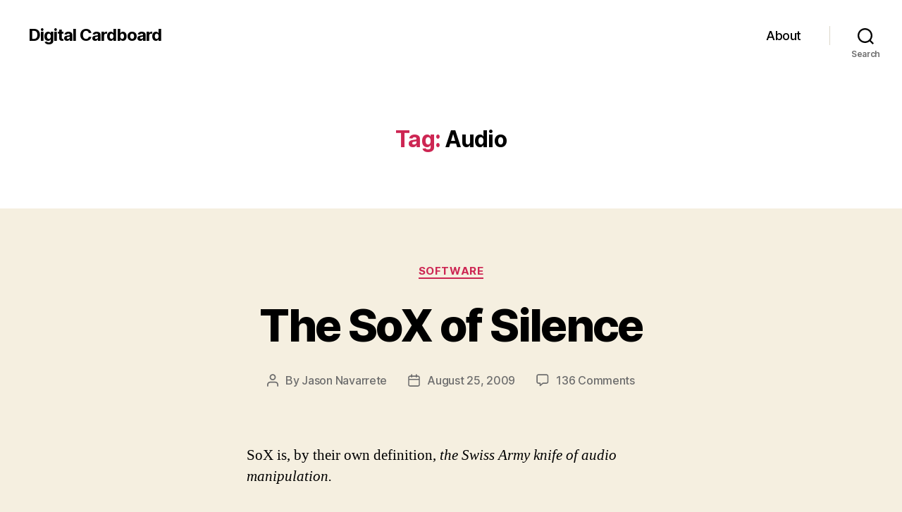

--- FILE ---
content_type: text/html; charset=UTF-8
request_url: https://digitalcardboard.com/blog/tag/audio/
body_size: 18039
content:
<!DOCTYPE html>

<html class="no-js" lang="en-US">

	<head>

		<meta charset="UTF-8">
		<meta name="viewport" content="width=device-width, initial-scale=1.0">

		<link rel="profile" href="https://gmpg.org/xfn/11">

		<title>Audio &#8211; Digital Cardboard</title>
<meta name='robots' content='max-image-preview:large' />
	<style>img:is([sizes="auto" i], [sizes^="auto," i]) { contain-intrinsic-size: 3000px 1500px }</style>
	<link rel="alternate" type="application/rss+xml" title="Digital Cardboard &raquo; Feed" href="https://digitalcardboard.com/blog/feed/" />
<link rel="alternate" type="application/rss+xml" title="Digital Cardboard &raquo; Comments Feed" href="https://digitalcardboard.com/blog/comments/feed/" />
<link rel="alternate" type="application/rss+xml" title="Digital Cardboard &raquo; Audio Tag Feed" href="https://digitalcardboard.com/blog/tag/audio/feed/" />
		<!-- This site uses the Google Analytics by MonsterInsights plugin v9.10.0 - Using Analytics tracking - https://www.monsterinsights.com/ -->
		<!-- Note: MonsterInsights is not currently configured on this site. The site owner needs to authenticate with Google Analytics in the MonsterInsights settings panel. -->
					<!-- No tracking code set -->
				<!-- / Google Analytics by MonsterInsights -->
		<script>
window._wpemojiSettings = {"baseUrl":"https:\/\/s.w.org\/images\/core\/emoji\/16.0.1\/72x72\/","ext":".png","svgUrl":"https:\/\/s.w.org\/images\/core\/emoji\/16.0.1\/svg\/","svgExt":".svg","source":{"concatemoji":"https:\/\/digitalcardboard.com\/blog\/wp-includes\/js\/wp-emoji-release.min.js?ver=925da00dcec364667b1b8ffe62427139"}};
/*! This file is auto-generated */
!function(s,n){var o,i,e;function c(e){try{var t={supportTests:e,timestamp:(new Date).valueOf()};sessionStorage.setItem(o,JSON.stringify(t))}catch(e){}}function p(e,t,n){e.clearRect(0,0,e.canvas.width,e.canvas.height),e.fillText(t,0,0);var t=new Uint32Array(e.getImageData(0,0,e.canvas.width,e.canvas.height).data),a=(e.clearRect(0,0,e.canvas.width,e.canvas.height),e.fillText(n,0,0),new Uint32Array(e.getImageData(0,0,e.canvas.width,e.canvas.height).data));return t.every(function(e,t){return e===a[t]})}function u(e,t){e.clearRect(0,0,e.canvas.width,e.canvas.height),e.fillText(t,0,0);for(var n=e.getImageData(16,16,1,1),a=0;a<n.data.length;a++)if(0!==n.data[a])return!1;return!0}function f(e,t,n,a){switch(t){case"flag":return n(e,"\ud83c\udff3\ufe0f\u200d\u26a7\ufe0f","\ud83c\udff3\ufe0f\u200b\u26a7\ufe0f")?!1:!n(e,"\ud83c\udde8\ud83c\uddf6","\ud83c\udde8\u200b\ud83c\uddf6")&&!n(e,"\ud83c\udff4\udb40\udc67\udb40\udc62\udb40\udc65\udb40\udc6e\udb40\udc67\udb40\udc7f","\ud83c\udff4\u200b\udb40\udc67\u200b\udb40\udc62\u200b\udb40\udc65\u200b\udb40\udc6e\u200b\udb40\udc67\u200b\udb40\udc7f");case"emoji":return!a(e,"\ud83e\udedf")}return!1}function g(e,t,n,a){var r="undefined"!=typeof WorkerGlobalScope&&self instanceof WorkerGlobalScope?new OffscreenCanvas(300,150):s.createElement("canvas"),o=r.getContext("2d",{willReadFrequently:!0}),i=(o.textBaseline="top",o.font="600 32px Arial",{});return e.forEach(function(e){i[e]=t(o,e,n,a)}),i}function t(e){var t=s.createElement("script");t.src=e,t.defer=!0,s.head.appendChild(t)}"undefined"!=typeof Promise&&(o="wpEmojiSettingsSupports",i=["flag","emoji"],n.supports={everything:!0,everythingExceptFlag:!0},e=new Promise(function(e){s.addEventListener("DOMContentLoaded",e,{once:!0})}),new Promise(function(t){var n=function(){try{var e=JSON.parse(sessionStorage.getItem(o));if("object"==typeof e&&"number"==typeof e.timestamp&&(new Date).valueOf()<e.timestamp+604800&&"object"==typeof e.supportTests)return e.supportTests}catch(e){}return null}();if(!n){if("undefined"!=typeof Worker&&"undefined"!=typeof OffscreenCanvas&&"undefined"!=typeof URL&&URL.createObjectURL&&"undefined"!=typeof Blob)try{var e="postMessage("+g.toString()+"("+[JSON.stringify(i),f.toString(),p.toString(),u.toString()].join(",")+"));",a=new Blob([e],{type:"text/javascript"}),r=new Worker(URL.createObjectURL(a),{name:"wpTestEmojiSupports"});return void(r.onmessage=function(e){c(n=e.data),r.terminate(),t(n)})}catch(e){}c(n=g(i,f,p,u))}t(n)}).then(function(e){for(var t in e)n.supports[t]=e[t],n.supports.everything=n.supports.everything&&n.supports[t],"flag"!==t&&(n.supports.everythingExceptFlag=n.supports.everythingExceptFlag&&n.supports[t]);n.supports.everythingExceptFlag=n.supports.everythingExceptFlag&&!n.supports.flag,n.DOMReady=!1,n.readyCallback=function(){n.DOMReady=!0}}).then(function(){return e}).then(function(){var e;n.supports.everything||(n.readyCallback(),(e=n.source||{}).concatemoji?t(e.concatemoji):e.wpemoji&&e.twemoji&&(t(e.twemoji),t(e.wpemoji)))}))}((window,document),window._wpemojiSettings);
</script>
<style id='wp-emoji-styles-inline-css'>

	img.wp-smiley, img.emoji {
		display: inline !important;
		border: none !important;
		box-shadow: none !important;
		height: 1em !important;
		width: 1em !important;
		margin: 0 0.07em !important;
		vertical-align: -0.1em !important;
		background: none !important;
		padding: 0 !important;
	}
</style>
<link rel='stylesheet' id='wp-block-library-css' href='https://digitalcardboard.com/blog/wp-includes/css/dist/block-library/style.min.css?ver=925da00dcec364667b1b8ffe62427139' media='all' />
<style id='classic-theme-styles-inline-css'>
/*! This file is auto-generated */
.wp-block-button__link{color:#fff;background-color:#32373c;border-radius:9999px;box-shadow:none;text-decoration:none;padding:calc(.667em + 2px) calc(1.333em + 2px);font-size:1.125em}.wp-block-file__button{background:#32373c;color:#fff;text-decoration:none}
</style>
<style id='global-styles-inline-css'>
:root{--wp--preset--aspect-ratio--square: 1;--wp--preset--aspect-ratio--4-3: 4/3;--wp--preset--aspect-ratio--3-4: 3/4;--wp--preset--aspect-ratio--3-2: 3/2;--wp--preset--aspect-ratio--2-3: 2/3;--wp--preset--aspect-ratio--16-9: 16/9;--wp--preset--aspect-ratio--9-16: 9/16;--wp--preset--color--black: #000000;--wp--preset--color--cyan-bluish-gray: #abb8c3;--wp--preset--color--white: #ffffff;--wp--preset--color--pale-pink: #f78da7;--wp--preset--color--vivid-red: #cf2e2e;--wp--preset--color--luminous-vivid-orange: #ff6900;--wp--preset--color--luminous-vivid-amber: #fcb900;--wp--preset--color--light-green-cyan: #7bdcb5;--wp--preset--color--vivid-green-cyan: #00d084;--wp--preset--color--pale-cyan-blue: #8ed1fc;--wp--preset--color--vivid-cyan-blue: #0693e3;--wp--preset--color--vivid-purple: #9b51e0;--wp--preset--color--accent: #cd2653;--wp--preset--color--primary: #000000;--wp--preset--color--secondary: #6d6d6d;--wp--preset--color--subtle-background: #dcd7ca;--wp--preset--color--background: #f5efe0;--wp--preset--gradient--vivid-cyan-blue-to-vivid-purple: linear-gradient(135deg,rgba(6,147,227,1) 0%,rgb(155,81,224) 100%);--wp--preset--gradient--light-green-cyan-to-vivid-green-cyan: linear-gradient(135deg,rgb(122,220,180) 0%,rgb(0,208,130) 100%);--wp--preset--gradient--luminous-vivid-amber-to-luminous-vivid-orange: linear-gradient(135deg,rgba(252,185,0,1) 0%,rgba(255,105,0,1) 100%);--wp--preset--gradient--luminous-vivid-orange-to-vivid-red: linear-gradient(135deg,rgba(255,105,0,1) 0%,rgb(207,46,46) 100%);--wp--preset--gradient--very-light-gray-to-cyan-bluish-gray: linear-gradient(135deg,rgb(238,238,238) 0%,rgb(169,184,195) 100%);--wp--preset--gradient--cool-to-warm-spectrum: linear-gradient(135deg,rgb(74,234,220) 0%,rgb(151,120,209) 20%,rgb(207,42,186) 40%,rgb(238,44,130) 60%,rgb(251,105,98) 80%,rgb(254,248,76) 100%);--wp--preset--gradient--blush-light-purple: linear-gradient(135deg,rgb(255,206,236) 0%,rgb(152,150,240) 100%);--wp--preset--gradient--blush-bordeaux: linear-gradient(135deg,rgb(254,205,165) 0%,rgb(254,45,45) 50%,rgb(107,0,62) 100%);--wp--preset--gradient--luminous-dusk: linear-gradient(135deg,rgb(255,203,112) 0%,rgb(199,81,192) 50%,rgb(65,88,208) 100%);--wp--preset--gradient--pale-ocean: linear-gradient(135deg,rgb(255,245,203) 0%,rgb(182,227,212) 50%,rgb(51,167,181) 100%);--wp--preset--gradient--electric-grass: linear-gradient(135deg,rgb(202,248,128) 0%,rgb(113,206,126) 100%);--wp--preset--gradient--midnight: linear-gradient(135deg,rgb(2,3,129) 0%,rgb(40,116,252) 100%);--wp--preset--font-size--small: 18px;--wp--preset--font-size--medium: 20px;--wp--preset--font-size--large: 26.25px;--wp--preset--font-size--x-large: 42px;--wp--preset--font-size--normal: 21px;--wp--preset--font-size--larger: 32px;--wp--preset--spacing--20: 0.44rem;--wp--preset--spacing--30: 0.67rem;--wp--preset--spacing--40: 1rem;--wp--preset--spacing--50: 1.5rem;--wp--preset--spacing--60: 2.25rem;--wp--preset--spacing--70: 3.38rem;--wp--preset--spacing--80: 5.06rem;--wp--preset--shadow--natural: 6px 6px 9px rgba(0, 0, 0, 0.2);--wp--preset--shadow--deep: 12px 12px 50px rgba(0, 0, 0, 0.4);--wp--preset--shadow--sharp: 6px 6px 0px rgba(0, 0, 0, 0.2);--wp--preset--shadow--outlined: 6px 6px 0px -3px rgba(255, 255, 255, 1), 6px 6px rgba(0, 0, 0, 1);--wp--preset--shadow--crisp: 6px 6px 0px rgba(0, 0, 0, 1);}:where(.is-layout-flex){gap: 0.5em;}:where(.is-layout-grid){gap: 0.5em;}body .is-layout-flex{display: flex;}.is-layout-flex{flex-wrap: wrap;align-items: center;}.is-layout-flex > :is(*, div){margin: 0;}body .is-layout-grid{display: grid;}.is-layout-grid > :is(*, div){margin: 0;}:where(.wp-block-columns.is-layout-flex){gap: 2em;}:where(.wp-block-columns.is-layout-grid){gap: 2em;}:where(.wp-block-post-template.is-layout-flex){gap: 1.25em;}:where(.wp-block-post-template.is-layout-grid){gap: 1.25em;}.has-black-color{color: var(--wp--preset--color--black) !important;}.has-cyan-bluish-gray-color{color: var(--wp--preset--color--cyan-bluish-gray) !important;}.has-white-color{color: var(--wp--preset--color--white) !important;}.has-pale-pink-color{color: var(--wp--preset--color--pale-pink) !important;}.has-vivid-red-color{color: var(--wp--preset--color--vivid-red) !important;}.has-luminous-vivid-orange-color{color: var(--wp--preset--color--luminous-vivid-orange) !important;}.has-luminous-vivid-amber-color{color: var(--wp--preset--color--luminous-vivid-amber) !important;}.has-light-green-cyan-color{color: var(--wp--preset--color--light-green-cyan) !important;}.has-vivid-green-cyan-color{color: var(--wp--preset--color--vivid-green-cyan) !important;}.has-pale-cyan-blue-color{color: var(--wp--preset--color--pale-cyan-blue) !important;}.has-vivid-cyan-blue-color{color: var(--wp--preset--color--vivid-cyan-blue) !important;}.has-vivid-purple-color{color: var(--wp--preset--color--vivid-purple) !important;}.has-black-background-color{background-color: var(--wp--preset--color--black) !important;}.has-cyan-bluish-gray-background-color{background-color: var(--wp--preset--color--cyan-bluish-gray) !important;}.has-white-background-color{background-color: var(--wp--preset--color--white) !important;}.has-pale-pink-background-color{background-color: var(--wp--preset--color--pale-pink) !important;}.has-vivid-red-background-color{background-color: var(--wp--preset--color--vivid-red) !important;}.has-luminous-vivid-orange-background-color{background-color: var(--wp--preset--color--luminous-vivid-orange) !important;}.has-luminous-vivid-amber-background-color{background-color: var(--wp--preset--color--luminous-vivid-amber) !important;}.has-light-green-cyan-background-color{background-color: var(--wp--preset--color--light-green-cyan) !important;}.has-vivid-green-cyan-background-color{background-color: var(--wp--preset--color--vivid-green-cyan) !important;}.has-pale-cyan-blue-background-color{background-color: var(--wp--preset--color--pale-cyan-blue) !important;}.has-vivid-cyan-blue-background-color{background-color: var(--wp--preset--color--vivid-cyan-blue) !important;}.has-vivid-purple-background-color{background-color: var(--wp--preset--color--vivid-purple) !important;}.has-black-border-color{border-color: var(--wp--preset--color--black) !important;}.has-cyan-bluish-gray-border-color{border-color: var(--wp--preset--color--cyan-bluish-gray) !important;}.has-white-border-color{border-color: var(--wp--preset--color--white) !important;}.has-pale-pink-border-color{border-color: var(--wp--preset--color--pale-pink) !important;}.has-vivid-red-border-color{border-color: var(--wp--preset--color--vivid-red) !important;}.has-luminous-vivid-orange-border-color{border-color: var(--wp--preset--color--luminous-vivid-orange) !important;}.has-luminous-vivid-amber-border-color{border-color: var(--wp--preset--color--luminous-vivid-amber) !important;}.has-light-green-cyan-border-color{border-color: var(--wp--preset--color--light-green-cyan) !important;}.has-vivid-green-cyan-border-color{border-color: var(--wp--preset--color--vivid-green-cyan) !important;}.has-pale-cyan-blue-border-color{border-color: var(--wp--preset--color--pale-cyan-blue) !important;}.has-vivid-cyan-blue-border-color{border-color: var(--wp--preset--color--vivid-cyan-blue) !important;}.has-vivid-purple-border-color{border-color: var(--wp--preset--color--vivid-purple) !important;}.has-vivid-cyan-blue-to-vivid-purple-gradient-background{background: var(--wp--preset--gradient--vivid-cyan-blue-to-vivid-purple) !important;}.has-light-green-cyan-to-vivid-green-cyan-gradient-background{background: var(--wp--preset--gradient--light-green-cyan-to-vivid-green-cyan) !important;}.has-luminous-vivid-amber-to-luminous-vivid-orange-gradient-background{background: var(--wp--preset--gradient--luminous-vivid-amber-to-luminous-vivid-orange) !important;}.has-luminous-vivid-orange-to-vivid-red-gradient-background{background: var(--wp--preset--gradient--luminous-vivid-orange-to-vivid-red) !important;}.has-very-light-gray-to-cyan-bluish-gray-gradient-background{background: var(--wp--preset--gradient--very-light-gray-to-cyan-bluish-gray) !important;}.has-cool-to-warm-spectrum-gradient-background{background: var(--wp--preset--gradient--cool-to-warm-spectrum) !important;}.has-blush-light-purple-gradient-background{background: var(--wp--preset--gradient--blush-light-purple) !important;}.has-blush-bordeaux-gradient-background{background: var(--wp--preset--gradient--blush-bordeaux) !important;}.has-luminous-dusk-gradient-background{background: var(--wp--preset--gradient--luminous-dusk) !important;}.has-pale-ocean-gradient-background{background: var(--wp--preset--gradient--pale-ocean) !important;}.has-electric-grass-gradient-background{background: var(--wp--preset--gradient--electric-grass) !important;}.has-midnight-gradient-background{background: var(--wp--preset--gradient--midnight) !important;}.has-small-font-size{font-size: var(--wp--preset--font-size--small) !important;}.has-medium-font-size{font-size: var(--wp--preset--font-size--medium) !important;}.has-large-font-size{font-size: var(--wp--preset--font-size--large) !important;}.has-x-large-font-size{font-size: var(--wp--preset--font-size--x-large) !important;}
:where(.wp-block-post-template.is-layout-flex){gap: 1.25em;}:where(.wp-block-post-template.is-layout-grid){gap: 1.25em;}
:where(.wp-block-columns.is-layout-flex){gap: 2em;}:where(.wp-block-columns.is-layout-grid){gap: 2em;}
:root :where(.wp-block-pullquote){font-size: 1.5em;line-height: 1.6;}
</style>
<link rel='stylesheet' id='twentytwenty-style-css' href='https://digitalcardboard.com/blog/wp-content/themes/twentytwenty/style.css?ver=2.9' media='all' />
<style id='twentytwenty-style-inline-css'>
.color-accent,.color-accent-hover:hover,.color-accent-hover:focus,:root .has-accent-color,.has-drop-cap:not(:focus):first-letter,.wp-block-button.is-style-outline,a { color: #cd2653; }blockquote,.border-color-accent,.border-color-accent-hover:hover,.border-color-accent-hover:focus { border-color: #cd2653; }button,.button,.faux-button,.wp-block-button__link,.wp-block-file .wp-block-file__button,input[type="button"],input[type="reset"],input[type="submit"],.bg-accent,.bg-accent-hover:hover,.bg-accent-hover:focus,:root .has-accent-background-color,.comment-reply-link { background-color: #cd2653; }.fill-children-accent,.fill-children-accent * { fill: #cd2653; }body,.entry-title a,:root .has-primary-color { color: #000000; }:root .has-primary-background-color { background-color: #000000; }cite,figcaption,.wp-caption-text,.post-meta,.entry-content .wp-block-archives li,.entry-content .wp-block-categories li,.entry-content .wp-block-latest-posts li,.wp-block-latest-comments__comment-date,.wp-block-latest-posts__post-date,.wp-block-embed figcaption,.wp-block-image figcaption,.wp-block-pullquote cite,.comment-metadata,.comment-respond .comment-notes,.comment-respond .logged-in-as,.pagination .dots,.entry-content hr:not(.has-background),hr.styled-separator,:root .has-secondary-color { color: #6d6d6d; }:root .has-secondary-background-color { background-color: #6d6d6d; }pre,fieldset,input,textarea,table,table *,hr { border-color: #dcd7ca; }caption,code,code,kbd,samp,.wp-block-table.is-style-stripes tbody tr:nth-child(odd),:root .has-subtle-background-background-color { background-color: #dcd7ca; }.wp-block-table.is-style-stripes { border-bottom-color: #dcd7ca; }.wp-block-latest-posts.is-grid li { border-top-color: #dcd7ca; }:root .has-subtle-background-color { color: #dcd7ca; }body:not(.overlay-header) .primary-menu > li > a,body:not(.overlay-header) .primary-menu > li > .icon,.modal-menu a,.footer-menu a, .footer-widgets a:where(:not(.wp-block-button__link)),#site-footer .wp-block-button.is-style-outline,.wp-block-pullquote:before,.singular:not(.overlay-header) .entry-header a,.archive-header a,.header-footer-group .color-accent,.header-footer-group .color-accent-hover:hover { color: #cd2653; }.social-icons a,#site-footer button:not(.toggle),#site-footer .button,#site-footer .faux-button,#site-footer .wp-block-button__link,#site-footer .wp-block-file__button,#site-footer input[type="button"],#site-footer input[type="reset"],#site-footer input[type="submit"] { background-color: #cd2653; }.header-footer-group,body:not(.overlay-header) #site-header .toggle,.menu-modal .toggle { color: #000000; }body:not(.overlay-header) .primary-menu ul { background-color: #000000; }body:not(.overlay-header) .primary-menu > li > ul:after { border-bottom-color: #000000; }body:not(.overlay-header) .primary-menu ul ul:after { border-left-color: #000000; }.site-description,body:not(.overlay-header) .toggle-inner .toggle-text,.widget .post-date,.widget .rss-date,.widget_archive li,.widget_categories li,.widget cite,.widget_pages li,.widget_meta li,.widget_nav_menu li,.powered-by-wordpress,.footer-credits .privacy-policy,.to-the-top,.singular .entry-header .post-meta,.singular:not(.overlay-header) .entry-header .post-meta a { color: #6d6d6d; }.header-footer-group pre,.header-footer-group fieldset,.header-footer-group input,.header-footer-group textarea,.header-footer-group table,.header-footer-group table *,.footer-nav-widgets-wrapper,#site-footer,.menu-modal nav *,.footer-widgets-outer-wrapper,.footer-top { border-color: #dcd7ca; }.header-footer-group table caption,body:not(.overlay-header) .header-inner .toggle-wrapper::before { background-color: #dcd7ca; }
</style>
<link rel='stylesheet' id='twentytwenty-fonts-css' href='https://digitalcardboard.com/blog/wp-content/themes/twentytwenty/assets/css/font-inter.css?ver=2.9' media='all' />
<link rel='stylesheet' id='twentytwenty-print-style-css' href='https://digitalcardboard.com/blog/wp-content/themes/twentytwenty/print.css?ver=2.9' media='print' />
<script src="https://digitalcardboard.com/blog/wp-includes/js/jquery/jquery.min.js?ver=3.7.1" id="jquery-core-js"></script>
<script src="https://digitalcardboard.com/blog/wp-includes/js/jquery/jquery-migrate.min.js?ver=3.4.1" id="jquery-migrate-js"></script>
<script src="https://digitalcardboard.com/blog/wp-content/themes/twentytwenty/assets/js/index.js?ver=2.9" id="twentytwenty-js-js" defer data-wp-strategy="defer"></script>
<link rel="https://api.w.org/" href="https://digitalcardboard.com/blog/wp-json/" /><link rel="alternate" title="JSON" type="application/json" href="https://digitalcardboard.com/blog/wp-json/wp/v2/tags/20" /><link rel="EditURI" type="application/rsd+xml" title="RSD" href="https://digitalcardboard.com/blog/xmlrpc.php?rsd" />
<script type="text/javascript">
(function(url){
	if(/(?:Chrome\/26\.0\.1410\.63 Safari\/537\.31|WordfenceTestMonBot)/.test(navigator.userAgent)){ return; }
	var addEvent = function(evt, handler) {
		if (window.addEventListener) {
			document.addEventListener(evt, handler, false);
		} else if (window.attachEvent) {
			document.attachEvent('on' + evt, handler);
		}
	};
	var removeEvent = function(evt, handler) {
		if (window.removeEventListener) {
			document.removeEventListener(evt, handler, false);
		} else if (window.detachEvent) {
			document.detachEvent('on' + evt, handler);
		}
	};
	var evts = 'contextmenu dblclick drag dragend dragenter dragleave dragover dragstart drop keydown keypress keyup mousedown mousemove mouseout mouseover mouseup mousewheel scroll'.split(' ');
	var logHuman = function() {
		if (window.wfLogHumanRan) { return; }
		window.wfLogHumanRan = true;
		var wfscr = document.createElement('script');
		wfscr.type = 'text/javascript';
		wfscr.async = true;
		wfscr.src = url + '&r=' + Math.random();
		(document.getElementsByTagName('head')[0]||document.getElementsByTagName('body')[0]).appendChild(wfscr);
		for (var i = 0; i < evts.length; i++) {
			removeEvent(evts[i], logHuman);
		}
	};
	for (var i = 0; i < evts.length; i++) {
		addEvent(evts[i], logHuman);
	}
})('//digitalcardboard.com/blog/?wordfence_lh=1&hid=A4289EA7A9BE12062FB4784063F23F53');
</script>	<script>document.documentElement.className = document.documentElement.className.replace( 'no-js', 'js' );</script>
	
	</head>

	<body class="archive tag tag-audio tag-20 wp-embed-responsive wp-theme-twentytwenty enable-search-modal has-no-pagination showing-comments show-avatars footer-top-hidden">

		<a class="skip-link screen-reader-text" href="#site-content">Skip to the content</a>
		<header id="site-header" class="header-footer-group">

			<div class="header-inner section-inner">

				<div class="header-titles-wrapper">

					
						<button class="toggle search-toggle mobile-search-toggle" data-toggle-target=".search-modal" data-toggle-body-class="showing-search-modal" data-set-focus=".search-modal .search-field" aria-expanded="false">
							<span class="toggle-inner">
								<span class="toggle-icon">
									<svg class="svg-icon" aria-hidden="true" role="img" focusable="false" xmlns="http://www.w3.org/2000/svg" width="23" height="23" viewBox="0 0 23 23"><path d="M38.710696,48.0601792 L43,52.3494831 L41.3494831,54 L37.0601792,49.710696 C35.2632422,51.1481185 32.9839107,52.0076499 30.5038249,52.0076499 C24.7027226,52.0076499 20,47.3049272 20,41.5038249 C20,35.7027226 24.7027226,31 30.5038249,31 C36.3049272,31 41.0076499,35.7027226 41.0076499,41.5038249 C41.0076499,43.9839107 40.1481185,46.2632422 38.710696,48.0601792 Z M36.3875844,47.1716785 C37.8030221,45.7026647 38.6734666,43.7048964 38.6734666,41.5038249 C38.6734666,36.9918565 35.0157934,33.3341833 30.5038249,33.3341833 C25.9918565,33.3341833 22.3341833,36.9918565 22.3341833,41.5038249 C22.3341833,46.0157934 25.9918565,49.6734666 30.5038249,49.6734666 C32.7048964,49.6734666 34.7026647,48.8030221 36.1716785,47.3875844 C36.2023931,47.347638 36.2360451,47.3092237 36.2726343,47.2726343 C36.3092237,47.2360451 36.347638,47.2023931 36.3875844,47.1716785 Z" transform="translate(-20 -31)" /></svg>								</span>
								<span class="toggle-text">Search</span>
							</span>
						</button><!-- .search-toggle -->

					
					<div class="header-titles">

						<div class="site-title faux-heading"><a href="https://digitalcardboard.com/blog/" rel="home">Digital Cardboard</a></div>
					</div><!-- .header-titles -->

					<button class="toggle nav-toggle mobile-nav-toggle" data-toggle-target=".menu-modal"  data-toggle-body-class="showing-menu-modal" aria-expanded="false" data-set-focus=".close-nav-toggle">
						<span class="toggle-inner">
							<span class="toggle-icon">
								<svg class="svg-icon" aria-hidden="true" role="img" focusable="false" xmlns="http://www.w3.org/2000/svg" width="26" height="7" viewBox="0 0 26 7"><path fill-rule="evenodd" d="M332.5,45 C330.567003,45 329,43.4329966 329,41.5 C329,39.5670034 330.567003,38 332.5,38 C334.432997,38 336,39.5670034 336,41.5 C336,43.4329966 334.432997,45 332.5,45 Z M342,45 C340.067003,45 338.5,43.4329966 338.5,41.5 C338.5,39.5670034 340.067003,38 342,38 C343.932997,38 345.5,39.5670034 345.5,41.5 C345.5,43.4329966 343.932997,45 342,45 Z M351.5,45 C349.567003,45 348,43.4329966 348,41.5 C348,39.5670034 349.567003,38 351.5,38 C353.432997,38 355,39.5670034 355,41.5 C355,43.4329966 353.432997,45 351.5,45 Z" transform="translate(-329 -38)" /></svg>							</span>
							<span class="toggle-text">Menu</span>
						</span>
					</button><!-- .nav-toggle -->

				</div><!-- .header-titles-wrapper -->

				<div class="header-navigation-wrapper">

					
							<nav class="primary-menu-wrapper" aria-label="Horizontal">

								<ul class="primary-menu reset-list-style">

								<li class="page_item page-item-2"><a href="https://digitalcardboard.com/blog/about/">About</a></li>

								</ul>

							</nav><!-- .primary-menu-wrapper -->

						
						<div class="header-toggles hide-no-js">

						
							<div class="toggle-wrapper search-toggle-wrapper">

								<button class="toggle search-toggle desktop-search-toggle" data-toggle-target=".search-modal" data-toggle-body-class="showing-search-modal" data-set-focus=".search-modal .search-field" aria-expanded="false">
									<span class="toggle-inner">
										<svg class="svg-icon" aria-hidden="true" role="img" focusable="false" xmlns="http://www.w3.org/2000/svg" width="23" height="23" viewBox="0 0 23 23"><path d="M38.710696,48.0601792 L43,52.3494831 L41.3494831,54 L37.0601792,49.710696 C35.2632422,51.1481185 32.9839107,52.0076499 30.5038249,52.0076499 C24.7027226,52.0076499 20,47.3049272 20,41.5038249 C20,35.7027226 24.7027226,31 30.5038249,31 C36.3049272,31 41.0076499,35.7027226 41.0076499,41.5038249 C41.0076499,43.9839107 40.1481185,46.2632422 38.710696,48.0601792 Z M36.3875844,47.1716785 C37.8030221,45.7026647 38.6734666,43.7048964 38.6734666,41.5038249 C38.6734666,36.9918565 35.0157934,33.3341833 30.5038249,33.3341833 C25.9918565,33.3341833 22.3341833,36.9918565 22.3341833,41.5038249 C22.3341833,46.0157934 25.9918565,49.6734666 30.5038249,49.6734666 C32.7048964,49.6734666 34.7026647,48.8030221 36.1716785,47.3875844 C36.2023931,47.347638 36.2360451,47.3092237 36.2726343,47.2726343 C36.3092237,47.2360451 36.347638,47.2023931 36.3875844,47.1716785 Z" transform="translate(-20 -31)" /></svg>										<span class="toggle-text">Search</span>
									</span>
								</button><!-- .search-toggle -->

							</div>

							
						</div><!-- .header-toggles -->
						
				</div><!-- .header-navigation-wrapper -->

			</div><!-- .header-inner -->

			<div class="search-modal cover-modal header-footer-group" data-modal-target-string=".search-modal" role="dialog" aria-modal="true" aria-label="Search">

	<div class="search-modal-inner modal-inner">

		<div class="section-inner">

			<form role="search" aria-label="Search for:" method="get" class="search-form" action="https://digitalcardboard.com/blog/">
	<label for="search-form-1">
		<span class="screen-reader-text">
			Search for:		</span>
		<input type="search" id="search-form-1" class="search-field" placeholder="Search &hellip;" value="" name="s" />
	</label>
	<input type="submit" class="search-submit" value="Search" />
</form>

			<button class="toggle search-untoggle close-search-toggle fill-children-current-color" data-toggle-target=".search-modal" data-toggle-body-class="showing-search-modal" data-set-focus=".search-modal .search-field">
				<span class="screen-reader-text">
					Close search				</span>
				<svg class="svg-icon" aria-hidden="true" role="img" focusable="false" xmlns="http://www.w3.org/2000/svg" width="16" height="16" viewBox="0 0 16 16"><polygon fill="" fill-rule="evenodd" points="6.852 7.649 .399 1.195 1.445 .149 7.899 6.602 14.352 .149 15.399 1.195 8.945 7.649 15.399 14.102 14.352 15.149 7.899 8.695 1.445 15.149 .399 14.102" /></svg>			</button><!-- .search-toggle -->

		</div><!-- .section-inner -->

	</div><!-- .search-modal-inner -->

</div><!-- .menu-modal -->

		</header><!-- #site-header -->

		
<div class="menu-modal cover-modal header-footer-group" data-modal-target-string=".menu-modal">

	<div class="menu-modal-inner modal-inner">

		<div class="menu-wrapper section-inner">

			<div class="menu-top">

				<button class="toggle close-nav-toggle fill-children-current-color" data-toggle-target=".menu-modal" data-toggle-body-class="showing-menu-modal" data-set-focus=".menu-modal">
					<span class="toggle-text">Close Menu</span>
					<svg class="svg-icon" aria-hidden="true" role="img" focusable="false" xmlns="http://www.w3.org/2000/svg" width="16" height="16" viewBox="0 0 16 16"><polygon fill="" fill-rule="evenodd" points="6.852 7.649 .399 1.195 1.445 .149 7.899 6.602 14.352 .149 15.399 1.195 8.945 7.649 15.399 14.102 14.352 15.149 7.899 8.695 1.445 15.149 .399 14.102" /></svg>				</button><!-- .nav-toggle -->

				
					<nav class="mobile-menu" aria-label="Mobile">

						<ul class="modal-menu reset-list-style">

						<li class="page_item page-item-2"><div class="ancestor-wrapper"><a href="https://digitalcardboard.com/blog/about/">About</a></div><!-- .ancestor-wrapper --></li>

						</ul>

					</nav>

					
			</div><!-- .menu-top -->

			<div class="menu-bottom">

				
			</div><!-- .menu-bottom -->

		</div><!-- .menu-wrapper -->

	</div><!-- .menu-modal-inner -->

</div><!-- .menu-modal -->

<main id="site-content">

	
		<header class="archive-header has-text-align-center header-footer-group">

			<div class="archive-header-inner section-inner medium">

									<h1 class="archive-title"><span class="color-accent">Tag:</span> <span>Audio</span></h1>
				
				
			</div><!-- .archive-header-inner -->

		</header><!-- .archive-header -->

		
<article class="post-75 post type-post status-publish format-standard hentry category-software tag-audio tag-sox tag-tutorial" id="post-75">

	
<header class="entry-header has-text-align-center">

	<div class="entry-header-inner section-inner medium">

		
			<div class="entry-categories">
				<span class="screen-reader-text">
					Categories				</span>
				<div class="entry-categories-inner">
					<a href="https://digitalcardboard.com/blog/category/software/" rel="category tag">Software</a>				</div><!-- .entry-categories-inner -->
			</div><!-- .entry-categories -->

			<h2 class="entry-title heading-size-1"><a href="https://digitalcardboard.com/blog/2009/08/25/the-sox-of-silence/">The SoX of Silence</a></h2>
		<div class="post-meta-wrapper post-meta-single post-meta-single-top">

			<ul class="post-meta">

									<li class="post-author meta-wrapper">
						<span class="meta-icon">
							<span class="screen-reader-text">
								Post author							</span>
							<svg class="svg-icon" aria-hidden="true" role="img" focusable="false" xmlns="http://www.w3.org/2000/svg" width="18" height="20" viewBox="0 0 18 20"><path fill="" d="M18,19 C18,19.5522847 17.5522847,20 17,20 C16.4477153,20 16,19.5522847 16,19 L16,17 C16,15.3431458 14.6568542,14 13,14 L5,14 C3.34314575,14 2,15.3431458 2,17 L2,19 C2,19.5522847 1.55228475,20 1,20 C0.44771525,20 0,19.5522847 0,19 L0,17 C0,14.2385763 2.23857625,12 5,12 L13,12 C15.7614237,12 18,14.2385763 18,17 L18,19 Z M9,10 C6.23857625,10 4,7.76142375 4,5 C4,2.23857625 6.23857625,0 9,0 C11.7614237,0 14,2.23857625 14,5 C14,7.76142375 11.7614237,10 9,10 Z M9,8 C10.6568542,8 12,6.65685425 12,5 C12,3.34314575 10.6568542,2 9,2 C7.34314575,2 6,3.34314575 6,5 C6,6.65685425 7.34314575,8 9,8 Z" /></svg>						</span>
						<span class="meta-text">
							By <a href="https://digitalcardboard.com/blog/author/Jason%20N./">Jason Navarrete</a>						</span>
					</li>
										<li class="post-date meta-wrapper">
						<span class="meta-icon">
							<span class="screen-reader-text">
								Post date							</span>
							<svg class="svg-icon" aria-hidden="true" role="img" focusable="false" xmlns="http://www.w3.org/2000/svg" width="18" height="19" viewBox="0 0 18 19"><path fill="" d="M4.60069444,4.09375 L3.25,4.09375 C2.47334957,4.09375 1.84375,4.72334957 1.84375,5.5 L1.84375,7.26736111 L16.15625,7.26736111 L16.15625,5.5 C16.15625,4.72334957 15.5266504,4.09375 14.75,4.09375 L13.3993056,4.09375 L13.3993056,4.55555556 C13.3993056,5.02154581 13.0215458,5.39930556 12.5555556,5.39930556 C12.0895653,5.39930556 11.7118056,5.02154581 11.7118056,4.55555556 L11.7118056,4.09375 L6.28819444,4.09375 L6.28819444,4.55555556 C6.28819444,5.02154581 5.9104347,5.39930556 5.44444444,5.39930556 C4.97845419,5.39930556 4.60069444,5.02154581 4.60069444,4.55555556 L4.60069444,4.09375 Z M6.28819444,2.40625 L11.7118056,2.40625 L11.7118056,1 C11.7118056,0.534009742 12.0895653,0.15625 12.5555556,0.15625 C13.0215458,0.15625 13.3993056,0.534009742 13.3993056,1 L13.3993056,2.40625 L14.75,2.40625 C16.4586309,2.40625 17.84375,3.79136906 17.84375,5.5 L17.84375,15.875 C17.84375,17.5836309 16.4586309,18.96875 14.75,18.96875 L3.25,18.96875 C1.54136906,18.96875 0.15625,17.5836309 0.15625,15.875 L0.15625,5.5 C0.15625,3.79136906 1.54136906,2.40625 3.25,2.40625 L4.60069444,2.40625 L4.60069444,1 C4.60069444,0.534009742 4.97845419,0.15625 5.44444444,0.15625 C5.9104347,0.15625 6.28819444,0.534009742 6.28819444,1 L6.28819444,2.40625 Z M1.84375,8.95486111 L1.84375,15.875 C1.84375,16.6516504 2.47334957,17.28125 3.25,17.28125 L14.75,17.28125 C15.5266504,17.28125 16.15625,16.6516504 16.15625,15.875 L16.15625,8.95486111 L1.84375,8.95486111 Z" /></svg>						</span>
						<span class="meta-text">
							<a href="https://digitalcardboard.com/blog/2009/08/25/the-sox-of-silence/">August 25, 2009</a>
						</span>
					</li>
										<li class="post-comment-link meta-wrapper">
						<span class="meta-icon">
							<svg class="svg-icon" aria-hidden="true" role="img" focusable="false" xmlns="http://www.w3.org/2000/svg" width="19" height="19" viewBox="0 0 19 19"><path d="M9.43016863,13.2235931 C9.58624731,13.094699 9.7823475,13.0241935 9.98476849,13.0241935 L15.0564516,13.0241935 C15.8581553,13.0241935 16.5080645,12.3742843 16.5080645,11.5725806 L16.5080645,3.44354839 C16.5080645,2.64184472 15.8581553,1.99193548 15.0564516,1.99193548 L3.44354839,1.99193548 C2.64184472,1.99193548 1.99193548,2.64184472 1.99193548,3.44354839 L1.99193548,11.5725806 C1.99193548,12.3742843 2.64184472,13.0241935 3.44354839,13.0241935 L5.76612903,13.0241935 C6.24715123,13.0241935 6.63709677,13.4141391 6.63709677,13.8951613 L6.63709677,15.5301903 L9.43016863,13.2235931 Z M3.44354839,14.766129 C1.67980032,14.766129 0.25,13.3363287 0.25,11.5725806 L0.25,3.44354839 C0.25,1.67980032 1.67980032,0.25 3.44354839,0.25 L15.0564516,0.25 C16.8201997,0.25 18.25,1.67980032 18.25,3.44354839 L18.25,11.5725806 C18.25,13.3363287 16.8201997,14.766129 15.0564516,14.766129 L10.2979143,14.766129 L6.32072889,18.0506004 C5.75274472,18.5196577 4.89516129,18.1156602 4.89516129,17.3790323 L4.89516129,14.766129 L3.44354839,14.766129 Z" /></svg>						</span>
						<span class="meta-text">
							<a href="https://digitalcardboard.com/blog/2009/08/25/the-sox-of-silence/#comments">136 Comments<span class="screen-reader-text"> on The SoX of Silence</span></a>						</span>
					</li>
					
			</ul><!-- .post-meta -->

		</div><!-- .post-meta-wrapper -->

		
	</div><!-- .entry-header-inner -->

</header><!-- .entry-header -->

	<div class="post-inner thin ">

		<div class="entry-content">

			<p>SoX is, by their own definition, <em>the Swiss Army knife of audio manipulation.</em></p>
<p>And no doubt it&#8217;s full of fun with slicing and dicing and playback and recording and filtering and effects capabilities.</p>
<p>But SoX is a command line tool, which means obscure syntax and parameters in order to get things done.</p>
<p>I&#8217;ve been trying off and on for months to try to understand the <em>silence</em> filter from within SoX, which allows one to remove silence from the beginning, middle, or end of the audio. Sounds, simple, doesn&#8217;t it?  Well, it should be.</p>
<p>Below is the <a href="http://sox.sourceforge.net/sox.html" target="_blank">man page for the <em>silence</em> filter</a>:</p>
<blockquote><p><strong>silence</strong> [-l] above-periods [duration threshold[d|%] [below-periods duration threshold[d|%]]</p>
<p>Removes silence from the beginning, middle, or end of the audio. Silence is anything below a specified threshold.</p>
<p>The above-periods value is used to indicate if audio should be trimmed at the beginning of the audio. A value of zero indicates no silence should be trimmed from the beginning. When specifying an non-zero above-periods, it trims audio up until it finds non-silence. Normally, when trimming silence from beginning of audio the above-periods will be 1 but it can be increased to higher values to trim all audio up to a specific count of non-silence periods. For example, if you had an audio file with two songs that each contained 2 seconds of silence before the song, you could specify an above-period of 2 to strip out both silence periods and the first song.</p>
<p>When above-periods is non-zero, you must also specify a duration and threshold. Duration indications the amount of time that non-silence must be detected before it stops trimming audio. By increasing the duration, burst of noise can be treated as silence and trimmed off.</p>
<p>Threshold is used to indicate what sample value you should treat as silence. For digital audio, a value of 0 may be fine but for audio recorded from analog, you may wish to increase the value to account for background noise.</p>
<p>When optionally trimming silence from the end of the audio, you specify a below-periods count. In this case, below-period means to remove all audio after silence is detected. Normally, this will be a value 1 of but it can be increased to skip over periods of silence that are wanted. For example, if you have a song with 2 seconds of silence in the middle and 2 second at the end, you could set below-period to a value of 2 to skip over the silence in the middle of the audio.</p>
<p>For below-periods, duration specifies a period of silence that must exist before audio is not copied any more. By specifying a higher duration, silence that is wanted can be left in the audio. For example, if you have a song with an expected 1 second of silence in the middle and 2 seconds of silence at the end, a duration of 2 seconds could be used to skip over the middle silence.</p>
<p>Unfortunately, you must know the length of the silence at the end of your audio file to trim off silence reliably. A work around is to use the silence effect in combination with the reverse effect. By first reversing the audio, you can use the above-periods to reliably trim all audio from what looks like the front of the file. Then reverse the file again to get back to normal.</p>
<p>To remove silence from the middle of a file, specify a below-periods that is negative. This value is then treated as a positive value and is also used to indicate the effect should restart processing as specified by the above-periods, making it suitable for removing periods of silence in the middle of the audio.</p>
<p>The option -l indicates that below-periods duration length of audio should be left intact at the beginning of each period of silence. For example, if you want to remove long pauses between words but do not want to remove the pauses completely.</p>
<p>The period counts are in units of samples. Duration counts may be in the format of hh:mm:ss.frac, or the exact count of samples. Threshold numbers may be suffixed with d to indicate the value is in decibels, or % to indicate a percentage of maximum value of the sample value (0% specifies pure digital silence).</p>
<p>The following example shows how this effect can be used to start a recording that does not contain the delay at the start which usually occurs between `pressing the record button&#8217; and the start of the performance:</p>
<p style="padding-left: 30px;">rec parameters filename other-effects silence 1 5 2%</p>
</blockquote>
<p><em>Huh?</em></p>
<p>So lets try to clarify some of the mess from the man page.  First a couple of important notes:</p>
<ul>
<li><strong>When specifying duration, use a trailing zero for whole numbers of seconds (ie, 1.0 instead of 1 to specify 1 second).</strong> If you don&#8217;t, SoX assumes you&#8217;re specifying a number of samples.  Who on earth would want to specify samples instead seconds? You got me. Alternatively, you can specify durations of time in the format <em>hh:mm:ss.frac</em>.</li>
<li><strong>Use at 0.1% at a minimum for an audio threshold.</strong> Even though 0% is supposed to be pure digital silence, with my test file I couldn&#8217;t get silence to trim unless I used a threshold larger than 0%. If you&#8217;d like, you can specify the threshold in decibels using <strong>d</strong> (such as -96d or -55d).</li>
<li><strong>The realistic values for the <em>above-period</em> parameter are 0 and 1 and values for the <em>below-period</em> parameter are pretty much just -1 and 1.</strong> The documentation states that values larger than 1 can be used, but it only really makes sense for files with consistent audio breaks. Just trust me, it&#8217;s weird. I&#8217;ll get into what those values actually mean in the examples.</li>
</ul>
<p>Now onto some examples! I&#8217;ll be showing you visually what happens to a sound file when we apply the various parameters to the <em>silence</em> filter.</p>
<p>I generated a test sound file with 60 seconds of white noise and then silenced various parts of the clip, leaving me with an audio file that looks like this:</p>
<p><img decoding="async" class="aligncenter size-full wp-image-88" title="SoX Silence Example (Original File)" src="https://digitalcardboard.com/blog/wp-content/uploads/2009/08/sox_silence_detail.png" alt="SoX Silence Example (Original File)" width="500" height="80" srcset="https://digitalcardboard.com/blog/wp-content/uploads/2009/08/sox_silence_detail.png 500w, https://digitalcardboard.com/blog/wp-content/uploads/2009/08/sox_silence_detail-300x48.png 300w" sizes="(max-width: 500px) 100vw, 500px" /></p>
<h3>Example 1: Trimming silence at the beginning</h3>
<pre>sox in.wav out1.wav silence 1 0.1 1%</pre>
<p>The <strong>above-period</strong> parameter is first after the <strong>silence</strong> parameter, and for the sake of this article, it should be set to <strong>1</strong> if you want to use the filter. This example roughly translates to: trim silence (anything less than 1% volume) until we encounter sound lasting more than 0.1 seconds in duration. The output of this command produces the following:</p>
<p><img decoding="async" class="aligncenter size-full wp-image-89" title="sox in.wav out1.wav silence 1 0.1 1%" src="https://digitalcardboard.com/blog/wp-content/uploads/2009/08/sox_silence_1.png" alt="sox in.wav out1.wav silence 1 0.1 1%" width="300" height="23" /></p>
<p>We&#8217;ve lopped off the silence at the beginning of the clip. For simplicity&#8217;s sake, we&#8217;ll refer to the 1% threshold as silence from now on.</p>
<h3>Example 2: Ignoring noise bursts</h3>
<pre>sox in.wav out2.wav silence 1 0.3 1%</pre>
<p>By changing the <em>duration</em> parameter to <strong>0.3</strong>, we tell SoX to ignore the burst of noise at the beginning of the example clip. This produces the following:</p>
<p><img decoding="async" class="aligncenter size-full wp-image-90" title="sox in.wav out2.wav silence 1 0.3 1%" src="https://digitalcardboard.com/blog/wp-content/uploads/2009/08/sox_silence_2.png" alt="sox in.wav out2.wav silence 1 0.3 1%" width="300" height="23" /></p>
<p>We can ignore short pops and clicks in audio by adjusting this <em>duration</em> parameter.</p>
<h3>Example 3: Stopping recording when no sound detected</h3>
<pre>sox in.wav out3.wav silence 1 0.3 1% 1 0.3 1%</pre>
<p>Now we introduce the <strong>below-period</strong> parameter it&#8217;s respective sub-parameters.  Just like the above-period parameter, just set it to <strong>1</strong> and call it good.  The command above translates to: trim silence until we detect at least 0.3 seconds of noise, and then trim everything after we detect at least 0.3 seconds of silence.</p>
<p><img loading="lazy" decoding="async" class="aligncenter size-full wp-image-92" title="sox in.wav out3.wav silence 1 0.3 1% 1 0.3 1%" src="https://digitalcardboard.com/blog/wp-content/uploads/2009/08/sox_silence_3.png" alt="sox in.wav out3.wav silence 1 0.3 1% 1 0.3 1%" width="300" height="23" /></p>
<p>This returns a file with just the first 4 seconds of noise (note that we ignore that 0.25 sec burst of noise at the beginning). Where&#8217;s the rest of the clip?  Well, it&#8217;s gone. Not super practical for post-production of audio, but can be useful when recording live audio, so that SoX stops when it doesn&#8217;t encounter sound for a certain number of seconds.</p>
<p>So an aside: if you&#8217;re looking to trim silence from the beginning and the end of a audio file, you&#8217;ll need to utilize the <em>reverse</em> filter and a temp file like so:</p>
<pre>sox in.wav temp.wav silence 1 0.1 1% reverse
sox temp.wav out.wav silence 1 0.1 1% reverse</pre>
<p>Don&#8217;t forget to delete that temp.wav file when you&#8217;re done.</p>
<p><a href="#comment-111698">Jakob points out in the comments</a> that you can trim silence from both ends in one fell swoop by chaining the effects like so:</p>
<pre>sox in.wav out.wav silence 1 0.1 1% reverse silence 1 0.1 1% reverse</pre>
<h3>Example 4: Trimming all silence</h3>
<pre>sox in.wav out4.wav silence 1 0.1 1% -1 0.1 1%</pre>
<p>By changing the<strong> below-period</strong> parameter to <strong>-1</strong>, we can trim instances of silence in the <em>middle</em> of the clip, by allowing the filter to restart after it detects noise of the specified duration.</p>
<p><img loading="lazy" decoding="async" class="aligncenter size-full wp-image-93" title="sox in.wav out4.wav silence 1 0.1 1% -1 0.1 1%" src="https://digitalcardboard.com/blog/wp-content/uploads/2009/08/sox_silence_4.png" alt="sox in.wav out4.wav silence 1 0.1 1% -1 0.1 1%" width="300" height="23" /></p>
<p>In my example clip, it&#8217;s impossible to detect where the silence used to be, but with an actual podcast or other audio, it should be easier to tell.</p>
<h3>Example 5: Ignoring short periods of silence</h3>
<pre>sox in.wav out5.wav silence 1 0.1 1% -1 0.5 1%</pre>
<p>In similar fashion as <em>Example 2</em>, we can instruct SoX to ignore small moments of silence (1/2 second in this example).</p>
<p><img loading="lazy" decoding="async" class="aligncenter size-full wp-image-94" title="sox in.wav out5.wav silence 1 0.1 1% -1 0.5 1%" src="https://digitalcardboard.com/blog/wp-content/uploads/2009/08/sox_silence_5.png" alt="sox in.wav out5.wav silence 1 0.1 1% -1 0.5 1%" width="300" height="23" /></p>
<p>When trimming silence from podcasts and the like, this prevents you from removing moments when someone stops to take a breath and making the conversation sound too rushed.</p>
<h3>Example 6: Shortening long periods of silence</h3>
<pre>sox in.wav out6.wav silence -l 1 0.1 1% -1 2.0 1%</pre>
<p>So what if you wanted to just shorten long moments of silence rather than remove them entirely?  Well, you need to add the <strong>-l</strong> parameter, but it needs to be placed first, before the other parameters for the filter effect. The example above results in trimming all silence longer than 2 seconds down to only 2 seconds long.</p>
<p><img loading="lazy" decoding="async" class="aligncenter size-full wp-image-95" title="sox in.wav out6.wav silence -l 1 0.1 1% -1 2.0 1%" src="https://digitalcardboard.com/blog/wp-content/uploads/2009/08/sox_silence_6.png" alt="sox in.wav out6.wav silence -l 1 0.1 1% -1 2.0 1%" width="300" height="23" /></p>
<p>Note that SoX does nothing to bits of silence shorter than 2 seconds.</p>
<h3>Example 7: Shortening long periods of silence and ignoring noise bursts</h3>
<pre>sox in.wav out7.wav silence -l 1 0.3 1% -1 2.0 1%</pre>
<p>Finally, let&#8217;s tie it all together by trimming silence longer than 2 seconds down to 2 seconds long, but ignore noise such as pops and clicks amidst the moments of silence.</p>
<p><img loading="lazy" decoding="async" class="aligncenter size-full wp-image-96" title="sox in.wav out7.wav silence -l 1 0.3 1% -1 2.0 1%" src="https://digitalcardboard.com/blog/wp-content/uploads/2009/08/sox_silence_7.png" alt="sox in.wav out7.wav silence -l 1 0.3 1% -1 2.0 1%" width="300" height="23" /></p>
<p>As a result you&#8217;ll see that we&#8217;ve cropped out the 0.25 seconds of noise at the beginning of the clip, but left the 0.5 seconds of noise in the middle.</p>
<p>For actual usage, you&#8217;ll probably want to specify something shorter than 0.3 seconds for the duration if you&#8217;re just trying to filter out pops and clicks.</p>
<h3>Bonus Example 8: Splitting audio based on silence</h3>
<pre>sox in.wav out.wav silence 1 <strong>0.5</strong> 1% 1 <strong>5.0</strong> 1% : newfile : restart</pre>
<p>Using SoX&#8217;s <strong>newfile</strong> pseudo-effect allows us to split an audio file based on periods of silence, and then calling <strong>restart</strong> starts the effects chain over from the beginning. In this example, SoX will split audio when it detects 5 or more seconds of silence. You&#8217;ll end up with output files named <em>out001.wav</em>, <em>out002.wav</em>, and so on.</p>
<h3>Final Thoughts</h3>
<p>There you have it.  This is what I know about the <em>silence</em> filter effect in SoX.  Example 7&#8211;where we trim some but not all of the silence and ignore pops and clicks&#8211;is ultimately what I was trying to figure out when writing this article, but I figure the other examples have got to be a good reference for <span style="text-decoration: line-through;">somebody</span> me.</p>
<p>The above and below-period values are still mostly a mystery to me.  I may address them in another post, but for now, I&#8217;m just going to use this as a cheat sheet in case I forget.</p>
<p>And <strong>don&#8217;t forget to use the trailing zero when specifying whole seconds.</strong> Even while writing this I forgot multiple times.</p>
<p>I welcome thoughts, ideas, comments, and corrections. Please.</p>
<p><em>(edit 11/14/10 to add names to each of the examples for clarification)<br />
(edit 04/28/11 to add audio splitting example)<br />
(edit 12/06/12 to add one line silence trimming) </em></p>
<div id="_mcePaste" class="mcePaste" style="position: absolute; left: -10000px; top: 1092px; width: 1px; height: 1px; overflow-x: hidden; overflow-y: hidden;">
<div id="wrapper" class="hfeed" style="margin-top: 36px; margin-right: auto; margin-bottom: 18px; margin-left: auto; outline-width: 0px; outline-style: initial; outline-color: initial; font-size: 16px; vertical-align: baseline; background-image: initial; background-attachment: initial; background-origin: initial; background-clip: initial; background-color: transparent; width: 960px; font-family: 'Times New Roman'; line-height: normal; padding: 0px; border: 0px initial initial;">
<div id="main" style="margin-top: 0px; margin-right: 0px; margin-bottom: 20px; margin-left: 0px; outline-width: 0px; outline-style: initial; outline-color: initial; font-size: 16px; vertical-align: baseline; background-image: initial; background-attachment: initial; background-origin: initial; background-clip: initial; background-color: transparent; overflow-x: hidden; overflow-y: hidden; width: 960px; background-position: initial initial; background-repeat: initial initial; padding: 0px; border: 0px initial initial;">
<div id="container" style="padding-top: 10px; padding-right: 20px; padding-bottom: 20px; padding-left: 20px; outline-width: 0px; outline-style: initial; outline-color: initial; font-size: 13px; vertical-align: baseline; background-image: initial; background-attachment: initial; background-origin: initial; background-clip: initial; background-color: #ffffff; overflow-x: hidden; overflow-y: hidden; height: 9605px; width: 580px; background-position: initial initial; background-repeat: initial initial; margin: 0px; border: 0px initial initial;">
<div id="content" style="outline-width: 0px; outline-style: initial; outline-color: initial; font-size: 13px; vertical-align: baseline; background-image: initial; background-attachment: initial; background-origin: initial; background-clip: initial; background-color: transparent; background-position: initial initial; background-repeat: initial initial; padding: 0px; margin: 0px; border: 0px initial initial;">
<div id="comments" style="padding-top: 22px; padding-right: 0px; padding-bottom: 0px; padding-left: 0px; outline-width: 0px; outline-style: initial; outline-color: initial; font-size: 13px; vertical-align: baseline; background-image: initial; background-attachment: initial; background-origin: initial; background-clip: initial; background-color: transparent; line-height: 18px; background-position: initial initial; background-repeat: initial initial; margin: 0px; border: 0px initial initial;">
<div id="comments-list" class="comments" style="padding-top: 0px; padding-right: 0px; padding-bottom: 18px; padding-left: 0px; outline-width: 0px; outline-style: initial; outline-color: initial; font-size: 13px; vertical-align: baseline; background-image: initial; background-attachment: initial; background-origin: initial; background-clip: initial; background-color: transparent; background-position: initial initial; background-repeat: initial initial; margin: 0px; border: 0px initial initial;">
<ol style="margin-top: 0px; margin-right: 0px; margin-bottom: 18px; margin-left: 0px; border-top-width: 1px; border-right-width: 1px; border-bottom-width: initial; border-left-width: 1px; border-style: initial; border-color: initial; outline-width: 0px; outline-style: initial; outline-color: initial; font-size: 13px; vertical-align: baseline; background-image: initial; background-attachment: initial; background-origin: initial; background-clip: initial; background-color: transparent; list-style-type: none; list-style-position: initial; list-style-image: initial; border-top-style: solid; border-right-style: solid; border-left-style: solid; border-top-color: #cccccc; border-right-color: #cccccc; border-left-color: #cccccc; border-bottom-style: none; border-bottom-color: initial; background-position: initial initial; background-repeat: initial initial; padding: 0px;">
<li id="comment-10909" class="comment c8 c-y2011 c-m02 c-d01 c-h12 alt depth-1" style="margin-top: 0px; margin-right: 0px; margin-bottom: 5px; margin-left: 0px; padding-top: 18px; padding-right: 1.5em; padding-bottom: 0px; padding-left: 1.5em; border-top-width: 0px; border-right-width: 0px; border-bottom-width: 1px; border-left-width: 0px; border-style: initial; border-color: initial; outline-width: 0px; outline-style: initial; outline-color: initial; font-size: 13px; vertical-align: baseline; background-image: initial; background-attachment: initial; background-origin: initial; background-clip: initial; background-color: #ffffff; border-bottom-style: solid; border-bottom-color: #cccccc; position: relative; background-position: initial initial; background-repeat: initial initial;">
<ul class="children" style="outline-width: 0px; outline-style: initial; outline-color: initial; font-size: 13px; vertical-align: baseline; background-image: initial; background-attachment: initial; background-origin: initial; background-clip: initial; background-color: transparent; list-style-type: none; list-style-position: initial; list-style-image: initial; background-position: initial initial; background-repeat: initial initial; padding: 0px; margin: 0px; border: 0px initial initial;">
<li id="comment-10914" class="comment c9 byuser comment-author-jason bypostauthor c-y2011 c-m02 c-d01 c-h14 depth-2" style="margin-top: 0px; margin-right: 0px; margin-bottom: 18px; margin-left: 0px; padding-top: 18px; padding-right: 1.5em; padding-bottom: 0px; padding-left: 1.5em; outline-width: 0px; outline-style: initial; outline-color: initial; font-size: 13px; vertical-align: baseline; background-image: initial; background-attachment: initial; background-origin: initial; background-clip: initial; background-color: #eeeeee; position: relative; background-position: initial initial; background-repeat: initial initial; border: 1px solid #cccccc;">
<div class="comment-content" style="outline-width: 0px; outline-style: initial; outline-color: initial; font-size: 13px; vertical-align: baseline; background-image: initial; background-attachment: initial; background-origin: initial; background-clip: initial; background-color: transparent; background-position: initial initial; background-repeat: initial initial; padding: 0px; margin: 0px; border: 0px initial initial;">
<p style="margin-top: 0px; margin-right: 0px; margin-bottom: 20px; margin-left: 0px; outline-width: 0px; outline-style: initial; outline-color: initial; font-size: 13px; vertical-align: baseline; background-image: initial; background-attachment: initial; background-origin: initial; background-clip: initial; background-color: transparent; background-position: initial initial; background-repeat: initial initial; padding: 0px; border: 0px initial initial;"><code style="outline-width: 0px; outline-style: initial; outline-color: initial; font-size: 12px; vertical-align: baseline; background-image: initial; background-attachment: initial; background-origin: initial; background-clip: initial; background-color: transparent; line-height: 18px; background-position: initial initial; background-repeat: initial initial; padding: 0px; margin: 0px; border: 0px initial initial;">sox in.wav out.wav silence 1 0.8 1% 1 1.0 1% : newfile : restart</code></p>
</div>
</li>
</ul>
</li>
</ol>
</div>
</div>
</div>
</div>
</div>
</div>
</div>

		</div><!-- .entry-content -->

	</div><!-- .post-inner -->

	<div class="section-inner">
		
		<div class="post-meta-wrapper post-meta-single post-meta-single-bottom">

			<ul class="post-meta">

									<li class="post-tags meta-wrapper">
						<span class="meta-icon">
							<span class="screen-reader-text">
								Tags							</span>
							<svg class="svg-icon" aria-hidden="true" role="img" focusable="false" xmlns="http://www.w3.org/2000/svg" width="18" height="18" viewBox="0 0 18 18"><path fill="" d="M15.4496399,8.42490555 L8.66109799,1.63636364 L1.63636364,1.63636364 L1.63636364,8.66081885 L8.42522727,15.44178 C8.57869221,15.5954158 8.78693789,15.6817418 9.00409091,15.6817418 C9.22124393,15.6817418 9.42948961,15.5954158 9.58327627,15.4414581 L15.4486339,9.57610048 C15.7651495,9.25692435 15.7649133,8.74206554 15.4496399,8.42490555 Z M16.6084423,10.7304545 L10.7406818,16.59822 C10.280287,17.0591273 9.65554997,17.3181054 9.00409091,17.3181054 C8.35263185,17.3181054 7.72789481,17.0591273 7.26815877,16.5988788 L0.239976954,9.57887876 C0.0863319284,9.4254126 0,9.21716044 0,9 L0,0.818181818 C0,0.366312477 0.366312477,0 0.818181818,0 L9,0 C9.21699531,0 9.42510306,0.0862010512 9.57854191,0.239639906 L16.6084423,7.26954545 C17.5601275,8.22691012 17.5601275,9.77308988 16.6084423,10.7304545 Z M5,6 C4.44771525,6 4,5.55228475 4,5 C4,4.44771525 4.44771525,4 5,4 C5.55228475,4 6,4.44771525 6,5 C6,5.55228475 5.55228475,6 5,6 Z" /></svg>						</span>
						<span class="meta-text">
							<a href="https://digitalcardboard.com/blog/tag/audio/" rel="tag">Audio</a>, <a href="https://digitalcardboard.com/blog/tag/sox/" rel="tag">SoX</a>, <a href="https://digitalcardboard.com/blog/tag/tutorial/" rel="tag">Tutorial</a>						</span>
					</li>
					
			</ul><!-- .post-meta -->

		</div><!-- .post-meta-wrapper -->

		
	</div><!-- .section-inner -->

	
</article><!-- .post -->

	
</main><!-- #site-content -->


			<footer id="site-footer" class="header-footer-group">

				<div class="section-inner">

					<div class="footer-credits">

						<p class="footer-copyright">&copy;
							2026							<a href="https://digitalcardboard.com/blog/">Digital Cardboard</a>
						</p><!-- .footer-copyright -->

						
						<p class="powered-by-wordpress">
							<a href="https://wordpress.org/">
								Powered by WordPress							</a>
						</p><!-- .powered-by-wordpress -->

					</div><!-- .footer-credits -->

					<a class="to-the-top" href="#site-header">
						<span class="to-the-top-long">
							To the top <span class="arrow" aria-hidden="true">&uarr;</span>						</span><!-- .to-the-top-long -->
						<span class="to-the-top-short">
							Up <span class="arrow" aria-hidden="true">&uarr;</span>						</span><!-- .to-the-top-short -->
					</a><!-- .to-the-top -->

				</div><!-- .section-inner -->

			</footer><!-- #site-footer -->

		<script type="speculationrules">
{"prefetch":[{"source":"document","where":{"and":[{"href_matches":"\/blog\/*"},{"not":{"href_matches":["\/blog\/wp-*.php","\/blog\/wp-admin\/*","\/blog\/wp-content\/uploads\/*","\/blog\/wp-content\/*","\/blog\/wp-content\/plugins\/*","\/blog\/wp-content\/themes\/twentytwenty\/*","\/blog\/*\\?(.+)"]}},{"not":{"selector_matches":"a[rel~=\"nofollow\"]"}},{"not":{"selector_matches":".no-prefetch, .no-prefetch a"}}]},"eagerness":"conservative"}]}
</script>

	</body>
</html>
